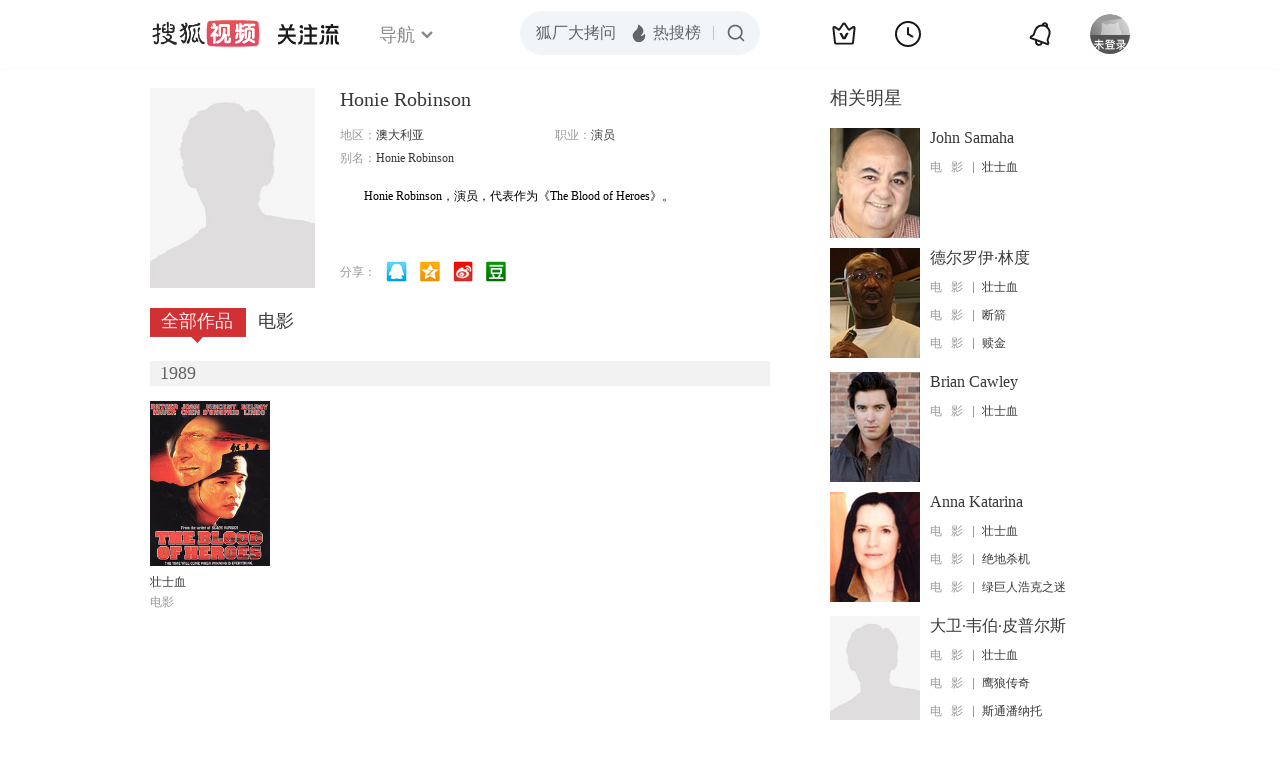

--- FILE ---
content_type: text/html;charset=UTF-8
request_url: http://score.my.tv.sohu.com/digg/get.do?type=442&vid=1002742&callback=jQuery172010773678881157833_1768720856849&_=1768720859435
body_size: 256
content:
jQuery172010773678881157833_1768720856849({"vid":1002742,"downCount":0,"statusText":"success but not exists","upCount":0,"pid":-1,"tvid":1002742,"type":442,"status":200})

--- FILE ---
content_type: text/javascript; charset=utf-8
request_url: http://hui.sohu.com/mum/ipqueryjp?callback=jsonp1768720856407&cookie=1768720856649&platform_source=pc&_=1768720856408
body_size: 122
content:
typeof jsonp1768720856407 === 'function' && jsonp1768720856407({
  "ext_ip": "18.222.248.201",
  "urls": []
});

--- FILE ---
content_type: application/x-javascript
request_url: http://js.tv.itc.cn/site/search/star/inc.js
body_size: 206
content:
/* sohutv 2025-07-21 15:13:49 */
kao("jquery","login"),messagebus.subscribe("core.loaded_end",function(){kao("lazyload",function(){$("img[lazysrc]").lazyload({src:"lazysrc"})})},null,null,{cache:!0});

--- FILE ---
content_type: text/plain;charset=UTF-8
request_url: https://v4.passport.sohu.com/i/cookie/common?callback=passport4015_cb1768720861136&dfp=1768720861173&_=1768720861174
body_size: -296
content:
passport4015_cb1768720861136({"body":"","message":"Success","status":200})